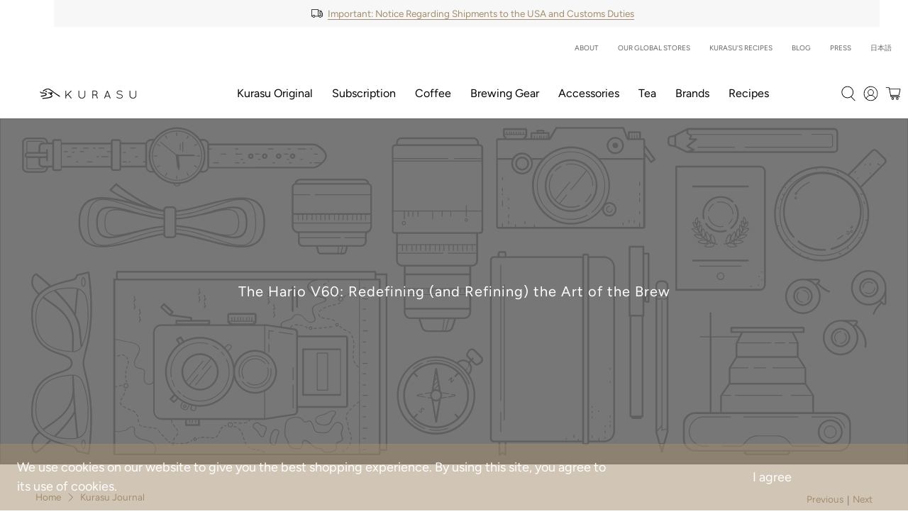

--- FILE ---
content_type: text/css;charset=UTF-8
request_url: https://cached.rebuyengine.com/api/v1/user/stylesheet?shop=kurasu-me.myshopify.com&cache_key=1769570122
body_size: 2178
content:
:root{--rb-smart-search-quick-view-product-title-color:#646464;--rb-smart-search-quick-view-product-price-color:#646464;--rb-smart-search-quick-view-product-price-sale-color:#a38c6d;--rb-smart-search-quick-view-product-price-compare-at-color:#9f9f9f;--rb-smart-search-quick-view-button-text-color:#ffffff;--rb-smart-search-quick-view-button-background-color:#975c17;--rb-smart-search-quick-view-button-border-color:#975c17;--rb-smart-search-quick-view-button-border-width:0px;--rb-smart-search-quick-view-button-radius:0px;--rb-smart-search-quick-view-reviews-background-color:#f7f7f7;--rb-smart-search-quick-view-reviews-foreground-color:#f1c300;--rb-smart-search-quick-view-reviews-text-color:#646464;--rb-smart-search-results-product-title-color:#646464;--rb-smart-search-results-product-price-color:#646464;--rb-smart-search-results-product-price-sale-color:#a38c6d;--rb-smart-search-results-product-price-compare-at-color:#9f9f9f;--rb-smart-search-results-pagination-button-text-color:#ffffff;--rb-smart-search-results-pagination-button-background-color:#975c17;--rb-smart-search-results-pagination-button-border-color:#975c17;--rb-smart-search-results-pagination-button-border-width:0px;--rb-smart-search-results-pagination-button-radius:0px;--rb-smart-search-results-reviews-background-color:#f7f7f7;--rb-smart-search-results-reviews-foreground-color:#f1c300;--rb-smart-search-results-reviews-text-color:#646464}.rebuy-loader{border-bottom-color:#975c17}.rebuy-widget .super-title{color:#a38c6d}.rebuy-widget .primary-title{color:#646464}.rebuy-widget .description{color:#646464}.rebuy-widget .rebuy-product-title,.rebuy-widget .rebuy-product-title-link,.rebuy-modal__product-title{color:#646464}.rebuy-widget .rebuy-product-description,.rebuy-modal__product-option-title{color:#646464}.rebuy-product-vendor{color:#535353}.rebuy-money,.rebuy-widget .rebuy-money{color:#646464}.rebuy-money.sale,.rebuy-widget .rebuy-money.sale,.rebuy-cart__flyout-subtotal-final-amount,.rebuy-reorder-cart-total-price-final-amount,[data-rebuy-component="cart-subtotal"] .rebuy-cart__flyout-subtotal-final-amount,[data-rebuy-component="cart-subtotal"] .rebuy-reorder-cart-total-price-final-amount{color:#a38c6d}.rebuy-money.compare-at,.rebuy-widget .rebuy-money.compare-at{color:#9f9f9f}.rebuy-underline,.rebuy-widget .rebuy-underline{border-color:#975c17}.rebuy-checkbox .checkbox-input:focus,.rebuy-widget .rebuy-checkbox .checkbox-input:focus,.rebuy-radio .radio-input:focus,.rebuy-widget .rebuy-radio .radio-input:focus{border-color:#a38c6d}.rebuy-checkbox .checkbox-input:checked,.rebuy-widget .rebuy-checkbox .checkbox-input:checked,.rebuy-radio .radio-input:checked,.rebuy-widget .rebuy-radio .radio-input:checked{background:#975c17;border-color:#975c17}.rebuy-select,.rebuy-widget .rebuy-select,select.rebuy-select,.rebuy-widget select.rebuy-select{color:#646464;background-color:#fff;border-color:#ccc;border-radius:0}.rebuy-select{background-image:linear-gradient(45deg,transparent 50%,#cccccc 50%),linear-gradient(135deg,#cccccc 50%,transparent 50%),linear-gradient(to right,#cccccc,#cccccc)}.rebuy-select:focus,.rebuy-widget .rebuy-select:focus,select.rebuy-select:focus,.rebuy-widget select.rebuy-select:focus{border-color:#a38c6d}.rebuy-input,.rebuy-widget .rebuy-input,input.rebuy-input,.rebuy-widget input.rebuy-input{color:#646464;background-color:#fff;border-color:#ccc;border-radius:0}.rebuy-input:focus,.rebuy-widget .rebuy-input:focus,input.rebuy-input:focus,.rebuy-widget input.rebuy-input:focus{border-color:#a38c6d}.rebuy-button,.rebuy-widget .rebuy-button,.rebuy-cart__flyout-empty-cart a,[data-rebuy-component=progress-bar] .rebuy-cart__progress-gift-variant-readd,.rebuy-cart__progress-free-product-variant-select-container{color:#fff;background:#975c17;border-color:#975c17;border-width:0;border-radius:0}.rebuy-button.outline,.rebuy-widget .rebuy-button.outline,.rebuy-button.secondary,.rebuy-widget .rebuy-button.secondary{color:#975c17;background:#fff;border-color:#975c17}.rebuy-button.decline,.rebuy-widget .rebuy-button.decline{color:#646464;background:#fff0;border-color:#575756}.rebuy-button.dark,.rebuy-widget .rebuy-button.dark{background-color:#5E6670;color:#fff;border-color:#fff}.rebuy-option-button{color:#975c17;border-color:#975c17;border-radius:0;background:#fff}.rebuy-option-button.is-active{color:#fff;background:#975c17}.rebuy-radio,.rebuy-checkbox,.rebuy-widget .rebuy-radio,.rebuy-widget .rebuy-checkbox{border-color:#ccc}.rebuy-radio:focus,.rebuy-checkbox:focus,.rebuy-widget .rebuy-radio:focus,.rebuy-widget .rebuy-checkbox:focus{border-color:#a38c6d}.rebuy-radio:checked,.rebuy-checkbox:checked,.rebuy-widget .rebuy-radio:checked,.rebuy-widget .rebuy-checkbox:checked{color:#fff;background:#a38c6d;border-color:#a38c6d}.rebuy-textarea{color:#646464;background-color:#fff;border-color:#ccc;border-radius:0}.rebuy-widget .rebuy-carousel__arrows .rebuy-carousel__arrow,.rebuy-widget .flickity-button{color:#646464;background:#fff}.rebuy-widget .rebuy-carousel__arrows .rebuy-carousel__arrow svg,.rebuy-widget .rebuy-carousel__arrows .rebuy-carousel__arrow:hover:not(:disabled) svg{fill:#646464}.rebuy-widget .rebuy-carousel__pagination .rebuy-carousel__page,.rebuy-widget .flickity-page-dots .dot{background:#646464}.rebuy-widget.rebuy-widget,.rebuy-widget .checkout-promotion-wrapper,.rebuy-widget.rebuy-cart-subscription{background:#f7f7f7}.rsf-modal{--rsf-modal-bg-color:#f7f7f7}.rebuy-widget .checkout-promotion-header{border-color:#575756}.rebuy-widget .checkout-promotion-header .promo-title{color:#646464}.rebuy-widget .checkout-promotion-header .promo-subtitle{color:#646464}.rebuy-widget .checkout-promotion-body h1,.rebuy-widget .checkout-promotion-body h2,.rebuy-widget .checkout-promotion-body h3,.rebuy-widget .checkout-promotion-body h4{color:#646464}.rebuy-widget .checkout-promotion-footer{border-color:#575756}.rebuy-widget .checkout-promotion-product+.checkout-promotion-product,.rebuy-widget .rebuy-product-block+.rebuy-product-block{border-color:#575756}.rebuy-widget .checkout-promotion-product .promotion-info .product-title{color:#646464}.rebuy-widget .checkout-promotion-product .promotion-info .variant-title{color:#646464}.rebuy-widget .checkout-promotion-product .promotion-info .product-description{color:#646464}.rebuy-widget .rebuy-product-review .rebuy-star-rating .rebuy-star-rating-foreground{background-image:url('data:image/svg+xml;charset=UTF-8, %3Csvg%20width%3D%22100%22%20height%3D%2220%22%20viewBox%3D%220%200%2080%2014%22%20xmlns%3D%22http%3A%2F%2Fwww.w3.org%2F2000%2Fsvg%22%3E%3Cg%20fill%3D%22%23f1c300%22%20fill-rule%3D%22evenodd%22%3E%3Cpath%20d%3D%22M71.996%2011.368l-3.94%202.42c-.474.292-.756.096-.628-.443l1.074-4.53-3.507-3.022c-.422-.363-.324-.693.24-.74l4.602-.37%201.778-4.3c.21-.51.55-.512.762%200l1.78%204.3%204.602.37c.552.046.666.37.237.74l-3.507%203.02%201.075%204.532c.127.536-.147.74-.628.444l-3.94-2.422zM55.996%2011.368l-3.94%202.42c-.474.292-.756.096-.628-.443l1.074-4.53-3.507-3.022c-.422-.363-.324-.693.24-.74l4.602-.37%201.778-4.3c.21-.51.55-.512.762%200l1.78%204.3%204.602.37c.552.046.666.37.237.74l-3.507%203.02%201.075%204.532c.127.536-.147.74-.628.444l-3.94-2.422zM40.123%2011.368l-3.94%202.42c-.475.292-.756.096-.63-.443l1.076-4.53-3.508-3.022c-.422-.363-.324-.693.24-.74l4.602-.37%201.778-4.3c.21-.51.55-.512.762%200l1.778%204.3%204.603.37c.554.046.667.37.24.74l-3.508%203.02%201.075%204.532c.127.536-.147.74-.628.444l-3.94-2.422zM24.076%2011.368l-3.94%202.42c-.475.292-.757.096-.63-.443l1.076-4.53-3.507-3.022c-.422-.363-.324-.693.238-.74l4.603-.37%201.78-4.3c.21-.51.55-.512.76%200l1.78%204.3%204.602.37c.554.046.667.37.24.74l-3.508%203.02%201.074%204.532c.127.536-.146.74-.628.444l-3.94-2.422zM8.123%2011.368l-3.94%202.42c-.475.292-.756.096-.63-.443l1.076-4.53L1.12%205.792c-.422-.363-.324-.693.24-.74l4.602-.37%201.778-4.3c.21-.51.55-.512.762%200l1.778%204.3%204.603.37c.554.046.667.37.24.74l-3.508%203.02%201.075%204.532c.127.536-.147.74-.628.444l-3.94-2.422z%22%2F%3E%3C%2Fg%3E%3C%2Fsvg%3E')}.rebuy-widget .rebuy-product-review .rebuy-star-rating .rebuy-star-rating-background{background-image:url('data:image/svg+xml;charset=UTF-8, %3Csvg%20width%3D%22100%22%20height%3D%2220%22%20viewBox%3D%220%200%2080%2014%22%20xmlns%3D%22http%3A%2F%2Fwww.w3.org%2F2000%2Fsvg%22%3E%3Cg%20fill%3D%22%23f7f7f7%22%20fill-rule%3D%22evenodd%22%3E%3Cpath%20d%3D%22M71.996%2011.368l-3.94%202.42c-.474.292-.756.096-.628-.443l1.074-4.53-3.507-3.022c-.422-.363-.324-.693.24-.74l4.602-.37%201.778-4.3c.21-.51.55-.512.762%200l1.78%204.3%204.602.37c.552.046.666.37.237.74l-3.507%203.02%201.075%204.532c.127.536-.147.74-.628.444l-3.94-2.422zM55.996%2011.368l-3.94%202.42c-.474.292-.756.096-.628-.443l1.074-4.53-3.507-3.022c-.422-.363-.324-.693.24-.74l4.602-.37%201.778-4.3c.21-.51.55-.512.762%200l1.78%204.3%204.602.37c.552.046.666.37.237.74l-3.507%203.02%201.075%204.532c.127.536-.147.74-.628.444l-3.94-2.422zM40.123%2011.368l-3.94%202.42c-.475.292-.756.096-.63-.443l1.076-4.53-3.508-3.022c-.422-.363-.324-.693.24-.74l4.602-.37%201.778-4.3c.21-.51.55-.512.762%200l1.778%204.3%204.603.37c.554.046.667.37.24.74l-3.508%203.02%201.075%204.532c.127.536-.147.74-.628.444l-3.94-2.422zM24.076%2011.368l-3.94%202.42c-.475.292-.757.096-.63-.443l1.076-4.53-3.507-3.022c-.422-.363-.324-.693.238-.74l4.603-.37%201.78-4.3c.21-.51.55-.512.76%200l1.78%204.3%204.602.37c.554.046.667.37.24.74l-3.508%203.02%201.074%204.532c.127.536-.146.74-.628.444l-3.94-2.422zM8.123%2011.368l-3.94%202.42c-.475.292-.756.096-.63-.443l1.076-4.53L1.12%205.792c-.422-.363-.324-.693.24-.74l4.602-.37%201.778-4.3c.21-.51.55-.512.762%200l1.778%204.3%204.603.37c.554.046.667.37.24.74l-3.508%203.02%201.075%204.532c.127.536-.147.74-.628.444l-3.94-2.422z%22%2F%3E%3C%2Fg%3E%3C%2Fsvg%3E')}.rebuy-widget .rebuy-product-review .rebuy-review-count{color:#646464}.rebuy-widget .rebuy-timer{background:#fff0}.rebuy-widget .rebuy-timer-minutes,.rebuy-widget .rebuy-timer-seconds{color:#cf0259}.rebuy-notification-modal .rebuy-notification-dialog{background:#fff}.rebuy-notification-modal .rebuy-notification-dialog-header{color:#646464}.rebuy-notification-modal .rebuy-notification-dialog-content{color:#646464}.rebuy-notification-modal .rebuy-notification-dialog-actions{border-color:#575756}.rebuy-modal__container-header{color:#646464}.rebuy-modal__spinner{border-color:#fff;border-top-color:#975c17}.rebuy-modal__spinner:empty{display:block}.rebuy-cart__flyout-header{border-color:#575756}.rebuy-cart__flyout-title,.rebuy-cart__title{color:#646464}.rebuy-cart__flyout-close{color:#646464}.rebuy-cart__flyout-announcement-bar,[data-rebuy-component="announcement-bar"]{color:#646464;background-color:#f7f7f7}.rebuy-cart__flyout-shipping-bar.has-free-shipping{background-color:rgb(151 92 23 / .2)}.rebuy-cart__flyout-shipping-bar-meter{background-color:#eee}.rebuy-cart__flyout-shipping-bar-meter-fill,.rebuy-cart__progress-bar-meter-fill,.complete .rebuy-cart__progress-step-icon,[data-rebuy-component="progress-bar"] .rebuy-cart__progress-bar-meter-fill,[data-rebuy-component="progress-bar"] .rebuy-cart__progress-step.complete .rebuy-cart__progress-step-icon{color:#fff;background:#975c17}.rebuy-cart__progress-free-product-variant-select:active+.rebuy-cart__progress-free-product-variant-select-prompt,.rebuy-cart__progress-free-product-variant-select:focus+.rebuy-cart__progress-free-product-variant-select-prompt,[data-rebuy-component="progress-bar"] .rebuy-cart__progress-free-product-variant-select:active+.rebuy-cart__progress-free-product-variant-select-prompt,[data-rebuy-component="progress-bar"] .rebuy-cart__progress-free-product-variant-select:focus+.rebuy-cart__progress-free-product-variant-select-prompt,[data-rebuy-component="progress-bar"] .rebuy-cart__progress-gift-variant-select:active+.rebuy-cart__progress-gift-variant-select-prompt,[data-rebuy-component="progress-bar"] .rebuy-cart__progress-gift-variant-select:focus+.rebuy-cart__progress-gift-variant-select-prompt{color:#975c17;background:#fff;border-color:#975c17}.rebuy-cart__progress-free-product-variant-select:not(:focus)+.rebuy-cart__progress-free-product-variant-select-prompt,.rebuy-cart__progress-free-product-variant-select:not(:active)+.rebuy-cart__progress-free-product-variant-select-prompt,[data-rebuy-component="progress-bar"] .rebuy-cart__progress-free-product-variant-select:not(:focus)+.rebuy-cart__progress-free-product-variant-select-prompt,[data-rebuy-component="progress-bar"] .rebuy-cart__progress-free-product-variant-select:not(:active)+.rebuy-cart__progress-free-product-variant-select-prompt,[data-rebuy-component="progress-bar"] .rebuy-cart__progress-gift-variant-select:not(:focus)+.rebuy-cart__progress-gift-variant-select-prompt,[data-rebuy-component="progress-bar"] .rebuy-cart__progress-gift-variant-select:not(:active)+.rebuy-cart__progress-gift-variant-select-prompt{color:#fff;background:#975c17;border-color:#975c17;border-radius:0}.rebuy-cart__flyout-items,[data-rebuy-component="cart-items"]>ul{border-color:#575756}.rebuy-cart__flyout-item+.rebuy-cart__flyout-item,[data-rebuy-component="cart-items"] .rebuy-cart__flyout-item+.rebuy-cart__flyout-item{border-top-color:#575756}.rebuy-cart__flyout-item-remove,[data-rebuy-component="cart-items"] .rebuy-cart__flyout-item-remove{color:#999}.rebuy-cart__flyout-item-product-title,.rebuy-cart__flyout-item-product-title:hover,.rebuy-cart__flyout-item-product-title:active,.rebuy-cart__flyout-item-product-title:visited,[data-rebuy-component="cart-items"] .rebuy-cart__flyout-item-product-title,[data-rebuy-component="cart-items"] .rebuy-cart__flyout-item-product-title:hover,[data-rebuy-component="cart-items"] .rebuy-cart__flyout-item-product-title:active,[data-rebuy-component="cart-items"] .rebuy-cart__flyout-item-product-title:visited{color:#646464}.rebuy-cart__flyout-item-variant-title,[data-rebuy-component="cart-items"] .rebuy-cart__flyout-item-variant-title{color:#646464}.rebuy-cart__flyout-item-property,[data-rebuy-component="cart-items"] .rebuy-cart__flyout-item-property{color:#646464}.rebuy-cart__flyout-item-price .rebuy-money,[data-rebuy-component="cart-items"] .rebuy-cart__flyout-item-price .rebuy-money{color:#646464}.rebuy-cart__flyout-item-price .rebuy-money.sale,[data-rebuy-component="cart-items"] .rebuy-cart__flyout-item-price .rebuy-money.sale{color:#a38c6d}.rebuy-cart__flyout-item-price .rebuy-money.compare-at,[data-rebuy-component="cart-items"] .rebuy-cart__flyout-item-price .rebuy-money.compare-at{color:#9f9f9f}.rebuy-cart__flyout-item-quantity-widget,[data-rebuy-component="cart-items"] .rebuy-cart__flyout-item-quantity-widget{border-color:#575756}.rebuy-cart__flyout-item-quantity-widget-label,[data-rebuy-component="cart-items"] .rebuy-cart__flyout-item-quantity-widget-label{border-color:#575756}.rebuy-cart__flyout-item-quantity-widget-button,.rebuy-cart__flyout-item-quantity-widget-label,[data-rebuy-component="cart-items"] .rebuy-cart__flyout-item-quantity-widget-button,[data-rebuy-component="cart-items"] .rebuy-cart__flyout-item-quantity-widget-label{color:#646464}.rebuy-cart__flyout-recommendations{background:#fafafa;border-color:#575756}.rebuy-cart__flyout-recommendations .rebuy-widget .rebuy-product-grid.large-style-line .rebuy-product-block,.rebuy-cart__flyout-recommendations .rebuy-widget .rebuy-product-grid.medium-style-line .rebuy-product-block,.rebuy-cart__flyout-recommendations .rebuy-widget .rebuy-product-grid.small-style-line .rebuy-product-block{border-color:#575756}.rebuy-cart__flyout-footer{border-color:#575756}.rebuy-cart .rebuy-checkbox:checked{background:#a38c6d;border-color:#a38c6d}.rebuy-cart .rebuy-checkbox:focus{border-color:#a38c6d}.rebuy-cart__flyout-subtotal,[data-rebuy-component="cart-subtotal"] .rebuy-cart__flyout-subtotal{color:#646464}.rebuy-cart__flyout-installments,[data-rebuy-component="checkout-area"] .rebuy-cart__flyout-installments{color:#646464}.rebuy-cart__flyout-discount-amount,[data-rebuy-component="discount-input"] .rebuy-cart__discount-amount{color:#646464}.rebuy-cart__flyout-item-discount-message,[data-rebuy-component="discount-input"] .rebuy-cart__flyout-item-discount-message{color:#a38c6d}.rebuy-cart__column--secondary{background-color:rgb(151 92 23 / .2)!important}.rebuy-reorder__item-shipping-bar.has-free-shipping{background-color:rgb(151 92 23 / .2)}.rebuy-reorder__item-shipping-bar-meter-fill{color:#fff;background:#975c17}.rebuy-reorder__item-quantity-widget{border-color:#575756}.rebuy-reorder__item-quantity-widget-label{border-color:#575756}.rebuy-reorder__item-quantity-widget-button,.rebuy-reorder__item-quantity-widget-label{color:#646464}.rebuy-reorder__announcement-bar{background:#975c17;color:#fff}.rebuy-reorder-cart-count{background-color:#975c17}.rebuy-reorder-cart-count-head{background-color:rgb(151 92 23 / .2);color:#646464}.rebuy-reactivate-landing__gift{box-shadow:0 0 5px 1px #975c17}.rebuy-reactivate-landing__modal-addresses-list--active{border-color:#975c17}.rebuy-reactivate-landing__modal-addresses-list .rebuy-radio:checked,.rebuy-reactivate-landing__modal-addresses-list .rebuy-checkbox:checked{background:#a38c6d;border-color:#a38c6d}.rebuy-smart-banner{background:#975c17;border-color:#975c17;border-width:0}.rebuy-smart-banner .rebuy-smart-banner_message,.rebuy-smart-banner .rebuy-smart-banner_close{color:#fff}.rebuy-cart a:focus-visible,.rebuy-cart button:focus-visible,.rebuy-cart select:focus-visible,.rebuy-cart input:focus-visible,.rebuy-cart__progress-free-product-variant-select:focus-visible{outline:2px solid #a38c6d!important}.rebuy-cart .rebuy-input:focus-visible{border-color:#a38c6d!important;outline:0}.rebuy-preview-highlight .rebuy-cart__flyout,.rebuy-preview-highlight .rebuy-widget,.rebuy-preview-highlight .rebuy-quick-view-dropdown__container,.rebuy-preview-highlight .rebuy-quick-view__overlay,.rebuy-preview-highlight #rebuy-smart-search-results-dropdown,.rebuy-preview-highlight #rebuy-quick-view-flyout-search,.rebuy-preview-highlight #rebuy-smart-search-results-sidebar,.rebuy-preview-highlight #rebuy-smart-search-results-sidebar-flyout-filter,.rebuy-preview-highlight #rebuy-smart-collection-dropdown,.rebuy-preview-highlight #rebuy-smart-collection-sidebar{border:2px solid #2491C4!important}.rebuy-bundle-builder__progress-bar-meter-fill,.rebuy-bundle-builder__progress-step.complete .rebuy-bundle-builder__progress-step-icon{color:#fff;background:#975c17}